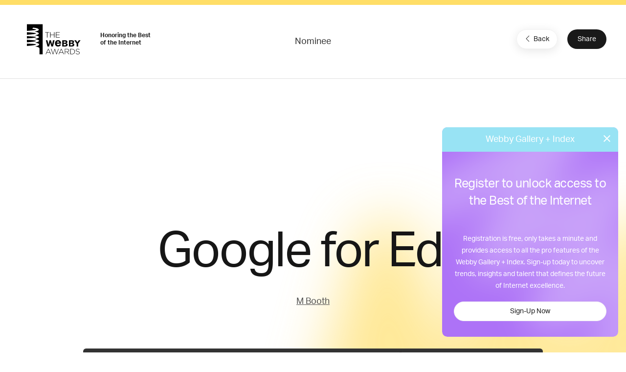

--- FILE ---
content_type: text/html; charset=utf-8
request_url: https://www.google.com/recaptcha/api2/anchor?ar=1&k=6LcC5f8qAAAAAN7E3g2z0N_EoPq3Vri8uXzTmFiO&co=aHR0cHM6Ly93aW5uZXJzLXN0YWdpbmcud2ViYnlhd2FyZHMuY29tOjQ0Mw..&hl=en&v=PoyoqOPhxBO7pBk68S4YbpHZ&size=invisible&anchor-ms=20000&execute-ms=30000&cb=e45xdhkb5uv7
body_size: 48511
content:
<!DOCTYPE HTML><html dir="ltr" lang="en"><head><meta http-equiv="Content-Type" content="text/html; charset=UTF-8">
<meta http-equiv="X-UA-Compatible" content="IE=edge">
<title>reCAPTCHA</title>
<style type="text/css">
/* cyrillic-ext */
@font-face {
  font-family: 'Roboto';
  font-style: normal;
  font-weight: 400;
  font-stretch: 100%;
  src: url(//fonts.gstatic.com/s/roboto/v48/KFO7CnqEu92Fr1ME7kSn66aGLdTylUAMa3GUBHMdazTgWw.woff2) format('woff2');
  unicode-range: U+0460-052F, U+1C80-1C8A, U+20B4, U+2DE0-2DFF, U+A640-A69F, U+FE2E-FE2F;
}
/* cyrillic */
@font-face {
  font-family: 'Roboto';
  font-style: normal;
  font-weight: 400;
  font-stretch: 100%;
  src: url(//fonts.gstatic.com/s/roboto/v48/KFO7CnqEu92Fr1ME7kSn66aGLdTylUAMa3iUBHMdazTgWw.woff2) format('woff2');
  unicode-range: U+0301, U+0400-045F, U+0490-0491, U+04B0-04B1, U+2116;
}
/* greek-ext */
@font-face {
  font-family: 'Roboto';
  font-style: normal;
  font-weight: 400;
  font-stretch: 100%;
  src: url(//fonts.gstatic.com/s/roboto/v48/KFO7CnqEu92Fr1ME7kSn66aGLdTylUAMa3CUBHMdazTgWw.woff2) format('woff2');
  unicode-range: U+1F00-1FFF;
}
/* greek */
@font-face {
  font-family: 'Roboto';
  font-style: normal;
  font-weight: 400;
  font-stretch: 100%;
  src: url(//fonts.gstatic.com/s/roboto/v48/KFO7CnqEu92Fr1ME7kSn66aGLdTylUAMa3-UBHMdazTgWw.woff2) format('woff2');
  unicode-range: U+0370-0377, U+037A-037F, U+0384-038A, U+038C, U+038E-03A1, U+03A3-03FF;
}
/* math */
@font-face {
  font-family: 'Roboto';
  font-style: normal;
  font-weight: 400;
  font-stretch: 100%;
  src: url(//fonts.gstatic.com/s/roboto/v48/KFO7CnqEu92Fr1ME7kSn66aGLdTylUAMawCUBHMdazTgWw.woff2) format('woff2');
  unicode-range: U+0302-0303, U+0305, U+0307-0308, U+0310, U+0312, U+0315, U+031A, U+0326-0327, U+032C, U+032F-0330, U+0332-0333, U+0338, U+033A, U+0346, U+034D, U+0391-03A1, U+03A3-03A9, U+03B1-03C9, U+03D1, U+03D5-03D6, U+03F0-03F1, U+03F4-03F5, U+2016-2017, U+2034-2038, U+203C, U+2040, U+2043, U+2047, U+2050, U+2057, U+205F, U+2070-2071, U+2074-208E, U+2090-209C, U+20D0-20DC, U+20E1, U+20E5-20EF, U+2100-2112, U+2114-2115, U+2117-2121, U+2123-214F, U+2190, U+2192, U+2194-21AE, U+21B0-21E5, U+21F1-21F2, U+21F4-2211, U+2213-2214, U+2216-22FF, U+2308-230B, U+2310, U+2319, U+231C-2321, U+2336-237A, U+237C, U+2395, U+239B-23B7, U+23D0, U+23DC-23E1, U+2474-2475, U+25AF, U+25B3, U+25B7, U+25BD, U+25C1, U+25CA, U+25CC, U+25FB, U+266D-266F, U+27C0-27FF, U+2900-2AFF, U+2B0E-2B11, U+2B30-2B4C, U+2BFE, U+3030, U+FF5B, U+FF5D, U+1D400-1D7FF, U+1EE00-1EEFF;
}
/* symbols */
@font-face {
  font-family: 'Roboto';
  font-style: normal;
  font-weight: 400;
  font-stretch: 100%;
  src: url(//fonts.gstatic.com/s/roboto/v48/KFO7CnqEu92Fr1ME7kSn66aGLdTylUAMaxKUBHMdazTgWw.woff2) format('woff2');
  unicode-range: U+0001-000C, U+000E-001F, U+007F-009F, U+20DD-20E0, U+20E2-20E4, U+2150-218F, U+2190, U+2192, U+2194-2199, U+21AF, U+21E6-21F0, U+21F3, U+2218-2219, U+2299, U+22C4-22C6, U+2300-243F, U+2440-244A, U+2460-24FF, U+25A0-27BF, U+2800-28FF, U+2921-2922, U+2981, U+29BF, U+29EB, U+2B00-2BFF, U+4DC0-4DFF, U+FFF9-FFFB, U+10140-1018E, U+10190-1019C, U+101A0, U+101D0-101FD, U+102E0-102FB, U+10E60-10E7E, U+1D2C0-1D2D3, U+1D2E0-1D37F, U+1F000-1F0FF, U+1F100-1F1AD, U+1F1E6-1F1FF, U+1F30D-1F30F, U+1F315, U+1F31C, U+1F31E, U+1F320-1F32C, U+1F336, U+1F378, U+1F37D, U+1F382, U+1F393-1F39F, U+1F3A7-1F3A8, U+1F3AC-1F3AF, U+1F3C2, U+1F3C4-1F3C6, U+1F3CA-1F3CE, U+1F3D4-1F3E0, U+1F3ED, U+1F3F1-1F3F3, U+1F3F5-1F3F7, U+1F408, U+1F415, U+1F41F, U+1F426, U+1F43F, U+1F441-1F442, U+1F444, U+1F446-1F449, U+1F44C-1F44E, U+1F453, U+1F46A, U+1F47D, U+1F4A3, U+1F4B0, U+1F4B3, U+1F4B9, U+1F4BB, U+1F4BF, U+1F4C8-1F4CB, U+1F4D6, U+1F4DA, U+1F4DF, U+1F4E3-1F4E6, U+1F4EA-1F4ED, U+1F4F7, U+1F4F9-1F4FB, U+1F4FD-1F4FE, U+1F503, U+1F507-1F50B, U+1F50D, U+1F512-1F513, U+1F53E-1F54A, U+1F54F-1F5FA, U+1F610, U+1F650-1F67F, U+1F687, U+1F68D, U+1F691, U+1F694, U+1F698, U+1F6AD, U+1F6B2, U+1F6B9-1F6BA, U+1F6BC, U+1F6C6-1F6CF, U+1F6D3-1F6D7, U+1F6E0-1F6EA, U+1F6F0-1F6F3, U+1F6F7-1F6FC, U+1F700-1F7FF, U+1F800-1F80B, U+1F810-1F847, U+1F850-1F859, U+1F860-1F887, U+1F890-1F8AD, U+1F8B0-1F8BB, U+1F8C0-1F8C1, U+1F900-1F90B, U+1F93B, U+1F946, U+1F984, U+1F996, U+1F9E9, U+1FA00-1FA6F, U+1FA70-1FA7C, U+1FA80-1FA89, U+1FA8F-1FAC6, U+1FACE-1FADC, U+1FADF-1FAE9, U+1FAF0-1FAF8, U+1FB00-1FBFF;
}
/* vietnamese */
@font-face {
  font-family: 'Roboto';
  font-style: normal;
  font-weight: 400;
  font-stretch: 100%;
  src: url(//fonts.gstatic.com/s/roboto/v48/KFO7CnqEu92Fr1ME7kSn66aGLdTylUAMa3OUBHMdazTgWw.woff2) format('woff2');
  unicode-range: U+0102-0103, U+0110-0111, U+0128-0129, U+0168-0169, U+01A0-01A1, U+01AF-01B0, U+0300-0301, U+0303-0304, U+0308-0309, U+0323, U+0329, U+1EA0-1EF9, U+20AB;
}
/* latin-ext */
@font-face {
  font-family: 'Roboto';
  font-style: normal;
  font-weight: 400;
  font-stretch: 100%;
  src: url(//fonts.gstatic.com/s/roboto/v48/KFO7CnqEu92Fr1ME7kSn66aGLdTylUAMa3KUBHMdazTgWw.woff2) format('woff2');
  unicode-range: U+0100-02BA, U+02BD-02C5, U+02C7-02CC, U+02CE-02D7, U+02DD-02FF, U+0304, U+0308, U+0329, U+1D00-1DBF, U+1E00-1E9F, U+1EF2-1EFF, U+2020, U+20A0-20AB, U+20AD-20C0, U+2113, U+2C60-2C7F, U+A720-A7FF;
}
/* latin */
@font-face {
  font-family: 'Roboto';
  font-style: normal;
  font-weight: 400;
  font-stretch: 100%;
  src: url(//fonts.gstatic.com/s/roboto/v48/KFO7CnqEu92Fr1ME7kSn66aGLdTylUAMa3yUBHMdazQ.woff2) format('woff2');
  unicode-range: U+0000-00FF, U+0131, U+0152-0153, U+02BB-02BC, U+02C6, U+02DA, U+02DC, U+0304, U+0308, U+0329, U+2000-206F, U+20AC, U+2122, U+2191, U+2193, U+2212, U+2215, U+FEFF, U+FFFD;
}
/* cyrillic-ext */
@font-face {
  font-family: 'Roboto';
  font-style: normal;
  font-weight: 500;
  font-stretch: 100%;
  src: url(//fonts.gstatic.com/s/roboto/v48/KFO7CnqEu92Fr1ME7kSn66aGLdTylUAMa3GUBHMdazTgWw.woff2) format('woff2');
  unicode-range: U+0460-052F, U+1C80-1C8A, U+20B4, U+2DE0-2DFF, U+A640-A69F, U+FE2E-FE2F;
}
/* cyrillic */
@font-face {
  font-family: 'Roboto';
  font-style: normal;
  font-weight: 500;
  font-stretch: 100%;
  src: url(//fonts.gstatic.com/s/roboto/v48/KFO7CnqEu92Fr1ME7kSn66aGLdTylUAMa3iUBHMdazTgWw.woff2) format('woff2');
  unicode-range: U+0301, U+0400-045F, U+0490-0491, U+04B0-04B1, U+2116;
}
/* greek-ext */
@font-face {
  font-family: 'Roboto';
  font-style: normal;
  font-weight: 500;
  font-stretch: 100%;
  src: url(//fonts.gstatic.com/s/roboto/v48/KFO7CnqEu92Fr1ME7kSn66aGLdTylUAMa3CUBHMdazTgWw.woff2) format('woff2');
  unicode-range: U+1F00-1FFF;
}
/* greek */
@font-face {
  font-family: 'Roboto';
  font-style: normal;
  font-weight: 500;
  font-stretch: 100%;
  src: url(//fonts.gstatic.com/s/roboto/v48/KFO7CnqEu92Fr1ME7kSn66aGLdTylUAMa3-UBHMdazTgWw.woff2) format('woff2');
  unicode-range: U+0370-0377, U+037A-037F, U+0384-038A, U+038C, U+038E-03A1, U+03A3-03FF;
}
/* math */
@font-face {
  font-family: 'Roboto';
  font-style: normal;
  font-weight: 500;
  font-stretch: 100%;
  src: url(//fonts.gstatic.com/s/roboto/v48/KFO7CnqEu92Fr1ME7kSn66aGLdTylUAMawCUBHMdazTgWw.woff2) format('woff2');
  unicode-range: U+0302-0303, U+0305, U+0307-0308, U+0310, U+0312, U+0315, U+031A, U+0326-0327, U+032C, U+032F-0330, U+0332-0333, U+0338, U+033A, U+0346, U+034D, U+0391-03A1, U+03A3-03A9, U+03B1-03C9, U+03D1, U+03D5-03D6, U+03F0-03F1, U+03F4-03F5, U+2016-2017, U+2034-2038, U+203C, U+2040, U+2043, U+2047, U+2050, U+2057, U+205F, U+2070-2071, U+2074-208E, U+2090-209C, U+20D0-20DC, U+20E1, U+20E5-20EF, U+2100-2112, U+2114-2115, U+2117-2121, U+2123-214F, U+2190, U+2192, U+2194-21AE, U+21B0-21E5, U+21F1-21F2, U+21F4-2211, U+2213-2214, U+2216-22FF, U+2308-230B, U+2310, U+2319, U+231C-2321, U+2336-237A, U+237C, U+2395, U+239B-23B7, U+23D0, U+23DC-23E1, U+2474-2475, U+25AF, U+25B3, U+25B7, U+25BD, U+25C1, U+25CA, U+25CC, U+25FB, U+266D-266F, U+27C0-27FF, U+2900-2AFF, U+2B0E-2B11, U+2B30-2B4C, U+2BFE, U+3030, U+FF5B, U+FF5D, U+1D400-1D7FF, U+1EE00-1EEFF;
}
/* symbols */
@font-face {
  font-family: 'Roboto';
  font-style: normal;
  font-weight: 500;
  font-stretch: 100%;
  src: url(//fonts.gstatic.com/s/roboto/v48/KFO7CnqEu92Fr1ME7kSn66aGLdTylUAMaxKUBHMdazTgWw.woff2) format('woff2');
  unicode-range: U+0001-000C, U+000E-001F, U+007F-009F, U+20DD-20E0, U+20E2-20E4, U+2150-218F, U+2190, U+2192, U+2194-2199, U+21AF, U+21E6-21F0, U+21F3, U+2218-2219, U+2299, U+22C4-22C6, U+2300-243F, U+2440-244A, U+2460-24FF, U+25A0-27BF, U+2800-28FF, U+2921-2922, U+2981, U+29BF, U+29EB, U+2B00-2BFF, U+4DC0-4DFF, U+FFF9-FFFB, U+10140-1018E, U+10190-1019C, U+101A0, U+101D0-101FD, U+102E0-102FB, U+10E60-10E7E, U+1D2C0-1D2D3, U+1D2E0-1D37F, U+1F000-1F0FF, U+1F100-1F1AD, U+1F1E6-1F1FF, U+1F30D-1F30F, U+1F315, U+1F31C, U+1F31E, U+1F320-1F32C, U+1F336, U+1F378, U+1F37D, U+1F382, U+1F393-1F39F, U+1F3A7-1F3A8, U+1F3AC-1F3AF, U+1F3C2, U+1F3C4-1F3C6, U+1F3CA-1F3CE, U+1F3D4-1F3E0, U+1F3ED, U+1F3F1-1F3F3, U+1F3F5-1F3F7, U+1F408, U+1F415, U+1F41F, U+1F426, U+1F43F, U+1F441-1F442, U+1F444, U+1F446-1F449, U+1F44C-1F44E, U+1F453, U+1F46A, U+1F47D, U+1F4A3, U+1F4B0, U+1F4B3, U+1F4B9, U+1F4BB, U+1F4BF, U+1F4C8-1F4CB, U+1F4D6, U+1F4DA, U+1F4DF, U+1F4E3-1F4E6, U+1F4EA-1F4ED, U+1F4F7, U+1F4F9-1F4FB, U+1F4FD-1F4FE, U+1F503, U+1F507-1F50B, U+1F50D, U+1F512-1F513, U+1F53E-1F54A, U+1F54F-1F5FA, U+1F610, U+1F650-1F67F, U+1F687, U+1F68D, U+1F691, U+1F694, U+1F698, U+1F6AD, U+1F6B2, U+1F6B9-1F6BA, U+1F6BC, U+1F6C6-1F6CF, U+1F6D3-1F6D7, U+1F6E0-1F6EA, U+1F6F0-1F6F3, U+1F6F7-1F6FC, U+1F700-1F7FF, U+1F800-1F80B, U+1F810-1F847, U+1F850-1F859, U+1F860-1F887, U+1F890-1F8AD, U+1F8B0-1F8BB, U+1F8C0-1F8C1, U+1F900-1F90B, U+1F93B, U+1F946, U+1F984, U+1F996, U+1F9E9, U+1FA00-1FA6F, U+1FA70-1FA7C, U+1FA80-1FA89, U+1FA8F-1FAC6, U+1FACE-1FADC, U+1FADF-1FAE9, U+1FAF0-1FAF8, U+1FB00-1FBFF;
}
/* vietnamese */
@font-face {
  font-family: 'Roboto';
  font-style: normal;
  font-weight: 500;
  font-stretch: 100%;
  src: url(//fonts.gstatic.com/s/roboto/v48/KFO7CnqEu92Fr1ME7kSn66aGLdTylUAMa3OUBHMdazTgWw.woff2) format('woff2');
  unicode-range: U+0102-0103, U+0110-0111, U+0128-0129, U+0168-0169, U+01A0-01A1, U+01AF-01B0, U+0300-0301, U+0303-0304, U+0308-0309, U+0323, U+0329, U+1EA0-1EF9, U+20AB;
}
/* latin-ext */
@font-face {
  font-family: 'Roboto';
  font-style: normal;
  font-weight: 500;
  font-stretch: 100%;
  src: url(//fonts.gstatic.com/s/roboto/v48/KFO7CnqEu92Fr1ME7kSn66aGLdTylUAMa3KUBHMdazTgWw.woff2) format('woff2');
  unicode-range: U+0100-02BA, U+02BD-02C5, U+02C7-02CC, U+02CE-02D7, U+02DD-02FF, U+0304, U+0308, U+0329, U+1D00-1DBF, U+1E00-1E9F, U+1EF2-1EFF, U+2020, U+20A0-20AB, U+20AD-20C0, U+2113, U+2C60-2C7F, U+A720-A7FF;
}
/* latin */
@font-face {
  font-family: 'Roboto';
  font-style: normal;
  font-weight: 500;
  font-stretch: 100%;
  src: url(//fonts.gstatic.com/s/roboto/v48/KFO7CnqEu92Fr1ME7kSn66aGLdTylUAMa3yUBHMdazQ.woff2) format('woff2');
  unicode-range: U+0000-00FF, U+0131, U+0152-0153, U+02BB-02BC, U+02C6, U+02DA, U+02DC, U+0304, U+0308, U+0329, U+2000-206F, U+20AC, U+2122, U+2191, U+2193, U+2212, U+2215, U+FEFF, U+FFFD;
}
/* cyrillic-ext */
@font-face {
  font-family: 'Roboto';
  font-style: normal;
  font-weight: 900;
  font-stretch: 100%;
  src: url(//fonts.gstatic.com/s/roboto/v48/KFO7CnqEu92Fr1ME7kSn66aGLdTylUAMa3GUBHMdazTgWw.woff2) format('woff2');
  unicode-range: U+0460-052F, U+1C80-1C8A, U+20B4, U+2DE0-2DFF, U+A640-A69F, U+FE2E-FE2F;
}
/* cyrillic */
@font-face {
  font-family: 'Roboto';
  font-style: normal;
  font-weight: 900;
  font-stretch: 100%;
  src: url(//fonts.gstatic.com/s/roboto/v48/KFO7CnqEu92Fr1ME7kSn66aGLdTylUAMa3iUBHMdazTgWw.woff2) format('woff2');
  unicode-range: U+0301, U+0400-045F, U+0490-0491, U+04B0-04B1, U+2116;
}
/* greek-ext */
@font-face {
  font-family: 'Roboto';
  font-style: normal;
  font-weight: 900;
  font-stretch: 100%;
  src: url(//fonts.gstatic.com/s/roboto/v48/KFO7CnqEu92Fr1ME7kSn66aGLdTylUAMa3CUBHMdazTgWw.woff2) format('woff2');
  unicode-range: U+1F00-1FFF;
}
/* greek */
@font-face {
  font-family: 'Roboto';
  font-style: normal;
  font-weight: 900;
  font-stretch: 100%;
  src: url(//fonts.gstatic.com/s/roboto/v48/KFO7CnqEu92Fr1ME7kSn66aGLdTylUAMa3-UBHMdazTgWw.woff2) format('woff2');
  unicode-range: U+0370-0377, U+037A-037F, U+0384-038A, U+038C, U+038E-03A1, U+03A3-03FF;
}
/* math */
@font-face {
  font-family: 'Roboto';
  font-style: normal;
  font-weight: 900;
  font-stretch: 100%;
  src: url(//fonts.gstatic.com/s/roboto/v48/KFO7CnqEu92Fr1ME7kSn66aGLdTylUAMawCUBHMdazTgWw.woff2) format('woff2');
  unicode-range: U+0302-0303, U+0305, U+0307-0308, U+0310, U+0312, U+0315, U+031A, U+0326-0327, U+032C, U+032F-0330, U+0332-0333, U+0338, U+033A, U+0346, U+034D, U+0391-03A1, U+03A3-03A9, U+03B1-03C9, U+03D1, U+03D5-03D6, U+03F0-03F1, U+03F4-03F5, U+2016-2017, U+2034-2038, U+203C, U+2040, U+2043, U+2047, U+2050, U+2057, U+205F, U+2070-2071, U+2074-208E, U+2090-209C, U+20D0-20DC, U+20E1, U+20E5-20EF, U+2100-2112, U+2114-2115, U+2117-2121, U+2123-214F, U+2190, U+2192, U+2194-21AE, U+21B0-21E5, U+21F1-21F2, U+21F4-2211, U+2213-2214, U+2216-22FF, U+2308-230B, U+2310, U+2319, U+231C-2321, U+2336-237A, U+237C, U+2395, U+239B-23B7, U+23D0, U+23DC-23E1, U+2474-2475, U+25AF, U+25B3, U+25B7, U+25BD, U+25C1, U+25CA, U+25CC, U+25FB, U+266D-266F, U+27C0-27FF, U+2900-2AFF, U+2B0E-2B11, U+2B30-2B4C, U+2BFE, U+3030, U+FF5B, U+FF5D, U+1D400-1D7FF, U+1EE00-1EEFF;
}
/* symbols */
@font-face {
  font-family: 'Roboto';
  font-style: normal;
  font-weight: 900;
  font-stretch: 100%;
  src: url(//fonts.gstatic.com/s/roboto/v48/KFO7CnqEu92Fr1ME7kSn66aGLdTylUAMaxKUBHMdazTgWw.woff2) format('woff2');
  unicode-range: U+0001-000C, U+000E-001F, U+007F-009F, U+20DD-20E0, U+20E2-20E4, U+2150-218F, U+2190, U+2192, U+2194-2199, U+21AF, U+21E6-21F0, U+21F3, U+2218-2219, U+2299, U+22C4-22C6, U+2300-243F, U+2440-244A, U+2460-24FF, U+25A0-27BF, U+2800-28FF, U+2921-2922, U+2981, U+29BF, U+29EB, U+2B00-2BFF, U+4DC0-4DFF, U+FFF9-FFFB, U+10140-1018E, U+10190-1019C, U+101A0, U+101D0-101FD, U+102E0-102FB, U+10E60-10E7E, U+1D2C0-1D2D3, U+1D2E0-1D37F, U+1F000-1F0FF, U+1F100-1F1AD, U+1F1E6-1F1FF, U+1F30D-1F30F, U+1F315, U+1F31C, U+1F31E, U+1F320-1F32C, U+1F336, U+1F378, U+1F37D, U+1F382, U+1F393-1F39F, U+1F3A7-1F3A8, U+1F3AC-1F3AF, U+1F3C2, U+1F3C4-1F3C6, U+1F3CA-1F3CE, U+1F3D4-1F3E0, U+1F3ED, U+1F3F1-1F3F3, U+1F3F5-1F3F7, U+1F408, U+1F415, U+1F41F, U+1F426, U+1F43F, U+1F441-1F442, U+1F444, U+1F446-1F449, U+1F44C-1F44E, U+1F453, U+1F46A, U+1F47D, U+1F4A3, U+1F4B0, U+1F4B3, U+1F4B9, U+1F4BB, U+1F4BF, U+1F4C8-1F4CB, U+1F4D6, U+1F4DA, U+1F4DF, U+1F4E3-1F4E6, U+1F4EA-1F4ED, U+1F4F7, U+1F4F9-1F4FB, U+1F4FD-1F4FE, U+1F503, U+1F507-1F50B, U+1F50D, U+1F512-1F513, U+1F53E-1F54A, U+1F54F-1F5FA, U+1F610, U+1F650-1F67F, U+1F687, U+1F68D, U+1F691, U+1F694, U+1F698, U+1F6AD, U+1F6B2, U+1F6B9-1F6BA, U+1F6BC, U+1F6C6-1F6CF, U+1F6D3-1F6D7, U+1F6E0-1F6EA, U+1F6F0-1F6F3, U+1F6F7-1F6FC, U+1F700-1F7FF, U+1F800-1F80B, U+1F810-1F847, U+1F850-1F859, U+1F860-1F887, U+1F890-1F8AD, U+1F8B0-1F8BB, U+1F8C0-1F8C1, U+1F900-1F90B, U+1F93B, U+1F946, U+1F984, U+1F996, U+1F9E9, U+1FA00-1FA6F, U+1FA70-1FA7C, U+1FA80-1FA89, U+1FA8F-1FAC6, U+1FACE-1FADC, U+1FADF-1FAE9, U+1FAF0-1FAF8, U+1FB00-1FBFF;
}
/* vietnamese */
@font-face {
  font-family: 'Roboto';
  font-style: normal;
  font-weight: 900;
  font-stretch: 100%;
  src: url(//fonts.gstatic.com/s/roboto/v48/KFO7CnqEu92Fr1ME7kSn66aGLdTylUAMa3OUBHMdazTgWw.woff2) format('woff2');
  unicode-range: U+0102-0103, U+0110-0111, U+0128-0129, U+0168-0169, U+01A0-01A1, U+01AF-01B0, U+0300-0301, U+0303-0304, U+0308-0309, U+0323, U+0329, U+1EA0-1EF9, U+20AB;
}
/* latin-ext */
@font-face {
  font-family: 'Roboto';
  font-style: normal;
  font-weight: 900;
  font-stretch: 100%;
  src: url(//fonts.gstatic.com/s/roboto/v48/KFO7CnqEu92Fr1ME7kSn66aGLdTylUAMa3KUBHMdazTgWw.woff2) format('woff2');
  unicode-range: U+0100-02BA, U+02BD-02C5, U+02C7-02CC, U+02CE-02D7, U+02DD-02FF, U+0304, U+0308, U+0329, U+1D00-1DBF, U+1E00-1E9F, U+1EF2-1EFF, U+2020, U+20A0-20AB, U+20AD-20C0, U+2113, U+2C60-2C7F, U+A720-A7FF;
}
/* latin */
@font-face {
  font-family: 'Roboto';
  font-style: normal;
  font-weight: 900;
  font-stretch: 100%;
  src: url(//fonts.gstatic.com/s/roboto/v48/KFO7CnqEu92Fr1ME7kSn66aGLdTylUAMa3yUBHMdazQ.woff2) format('woff2');
  unicode-range: U+0000-00FF, U+0131, U+0152-0153, U+02BB-02BC, U+02C6, U+02DA, U+02DC, U+0304, U+0308, U+0329, U+2000-206F, U+20AC, U+2122, U+2191, U+2193, U+2212, U+2215, U+FEFF, U+FFFD;
}

</style>
<link rel="stylesheet" type="text/css" href="https://www.gstatic.com/recaptcha/releases/PoyoqOPhxBO7pBk68S4YbpHZ/styles__ltr.css">
<script nonce="6AWzZMx4p1pNHdBVn_HG8A" type="text/javascript">window['__recaptcha_api'] = 'https://www.google.com/recaptcha/api2/';</script>
<script type="text/javascript" src="https://www.gstatic.com/recaptcha/releases/PoyoqOPhxBO7pBk68S4YbpHZ/recaptcha__en.js" nonce="6AWzZMx4p1pNHdBVn_HG8A">
      
    </script></head>
<body><div id="rc-anchor-alert" class="rc-anchor-alert"></div>
<input type="hidden" id="recaptcha-token" value="[base64]">
<script type="text/javascript" nonce="6AWzZMx4p1pNHdBVn_HG8A">
      recaptcha.anchor.Main.init("[\x22ainput\x22,[\x22bgdata\x22,\x22\x22,\[base64]/[base64]/[base64]/[base64]/[base64]/[base64]/[base64]/[base64]/[base64]/[base64]\\u003d\x22,\[base64]\\u003d\x22,\x22HC53wpo9TsKFbMKhHwDDj3PDvMKULsO/asOvWsK5XGFCw6A4wpsvw61xYsOBw5PCjV3DlsOww43Cj8Kyw4zClcKcw6XClcOuw6/[base64]/JUHCmsOIPVTDgsO+w7HDmcORHTIXwrnDlQDDl8Kiw65pw6okFsKfNcKQcMK6GjnDgk3Ch8OeJE5Qw5NpwqtHwovDulsyWlc/IsOPw7FNWQXCncKQacKSB8Kfw6pRw7PDvBbClFnChRTDtMKVLcK4F2prFSJadcKXFsOgEcO1OXQRw6rCuG/DqcOxXMKVwpnCh8OHwqpsQcKiwp3Csy3CusKRwq3ClSFrwpt5w6bCvsKxw7vCvn3DmxAcwqvCrcKjw6YcwpXDigkOwrDCrWJZNsOQGMO3w4dlw412w57CucOUAAlWw5hPw73CkErDgFvDoXXDg2wQw61iYsK/dX/DjCs2ZXIAR8KUwpLCkgB1w4/DmMOPw4zDhFBZJVUIw4jDskjDonE/CiRrXsKXwqAwasOkw6jDihsGDcOewqvCo8KEbcOPCcO2wrxaZ8OOKQg6csOGw6XCicKywq97w5Uca27CtQPDm8KQw6bDp8OVMxFFRXoPGWHDnUfCqhvDjARkworClmnCmwLCgMKWw6cmwoYOAHFdMMOuw4nDlxs/[base64]/CnFURXsKYfzMmw6XCixxGRMOCwqbChVzDozwcwo9Owr0zMU/CtkDDgE/DvgfDqUzDkTHCicOwwpIdw5NOw4bCgkZEwr1XwobCpGHCq8Kuw4DDhsOhWcOywr1tNiVuwrrCoMOYw4E5w7LCosKPEQ7DoBDDo0TChsOlZ8OOw7J1w7hkwpRtw40Nw78Lw7bDmsKsbcO0wqvDvcOjYsKccsKIDsKwCsO/w6TCp19Jw4sYwqYKw5rDpGvDp27CtS/[base64]/CvsORw6BRwrjCnsKyw78Bw5zDon/[base64]/[base64]/Dt8KPw7rCs8Kcw4rDr8KoCxXCqi3DgsOaw4vDjMORb8KswoPDhlg/fy0YdcK1LXdkDcKrHsO3DWBMwpzCq8OcNsKOXkIxwpLDh31QwoIDH8K1wr7CvVUJw5wqSsKNw7XCosOqw77Cp8K9KsKueTZEKynDkMOIw4g/wrlWZFwFw7XDrFPDvMK+w73Cv8OCwp7Cq8OwwpE2YcKJcBHCl2HDvsOhwqpLN8KDD27ChCfDoMORw67DqcKvdhHCssKiOQnCi3YkesOAwoHDssKnw6wiAVBtUkXCgMKSw4YTeMOFNXjDhMKDXm7CgcO5w5tmYMK6McKHVcK7CMKIwoRPwqrCuig4wolqw53DpDtmwo/CoWIwwoTDolVRIMOpwppCw7/[base64]/[base64]/Cp1jCmiF5WMOoAm9PI8KKwr/Djykjw77CpRTDm8KsK8K+cEDDqMKtw67Cl37DjRQGw6jCjg4LRRR+wotbT8ORFMKGwrXCuU7DnkLCjcK/bsK7GwpYdQwrw47CvsKdw7DCiB5IHjnCjwB8DcOGVxx1cUbDsEHDiDk9wqgjwroOZ8K1wqBdw4UZw686dsOcWGQzABfCpFzCqi5tWiUJZB3DusKyw6E1w5TDksKQw5RqwqHCicKzNB1awo/CpwbCjUhzfcO1JcKHw57CqsKrwqnCvMObaEvDosObfSrDvWRwTVBCwpFywpQCw6HCvMKkwovDrsOSwrsrSG/DtRgBwrLCisK9ZmRzw4dKwqB4w6TCmMOVw4/Du8OGPi8SwpBswrxaaVHCl8Olw5s6woNHwrFmcAfDoMKoDjoMFTzCmMKpT8Otwr7DrsKGQMKgwpd6MMKowr5Pwp/DtMKlC2Uewqtww4RSw6RJw6PDksK7ecKAwqJEfQDCgmUkw6Q1e0BZwq8DwqbDosONwr/CksODw65Nw4V4CVHDv8KKwoLDt2DCqsOAb8KIwrvCpsKoTsKcOcOrVyzDpcKaY0/Ds8KtOcOwbmvCicO7N8ODw5F3YsKDw7rDtExuw6ofbDtBwrvDslnCjsOcwr/DuMOSCQlQwqfDpcOVw4bDv33CpgQHwpBvccK7dcOuwqLCucK/[base64]/VcO4w6ZYwrfDlcKaw6fCpWwaHMKpwpJHwrvDiXIqw5nDjmLCt8KFwpkDwp/DgQLDsjtmw5BnT8KuwqzCiEzDkMO4w6rDucOBw6wMCMOBwqweP8KmXMKPQsKSw6fDnzN7w4l0eV43J2w/CxnDnMKjIyTDlMOoeMOHw4fCgDrDvsK2aA0FJ8OjZT8oEMOOaWXDvDkrC8Kgw6vCjcK9H2zDikDCo8ORw5/Dm8O0ZMKgw4LDvDHChcKrw7htwp0BOzXDqiA2wpZ9wrJgLl96wrzCt8KNNcOKWHbDnU0hwqvDocOGw4LDjmhqw4TDs8KLf8KqUhcAcjPDhiQuWcKzw77DtEIaa19QC17CpkbDvEM8wqZFbEDClmDCvXVcO8Ogw4/Com/DgsOLTnRbw65sfGJMw57DvsOIw5sLw4cpw7xfwqDDnQ8pLA3CimEEMsKVEcKjw6LDqz3ClmnCrWB9DcKgwrtXVR/CssOCw4HCpTTCjcKNw7rCkxxbOArDoAHDgsKRwrVbw5/Cj04ywrrDmnt6w5/DmUhtbsKSVsO4BcKcwo4Iw7HCusKPbyTDs0nCjgPCu0/[base64]/CmcOLfTfCksOSY8OpTcKPWMOcd8KRNsO5wpPCtxd7wo1hZcOUM8K+w4d1w4hPOMOTeMKlYcK1JMOdw6o/PDbCrXnCtcK+wqzDlMOtPsK8w5XCtMOQw7hpeMOmCcODw4gzwqIgw6dwwpNVwq/DgsO2w6fDk2lgbcKqIsOlw61zwpXCusKUw5YGRgFaw77DqmhfGEDCqD0GHsKqw44TwrXDnjBbwq/DuCvDvcOewrrCscORw5/CmMKSwopsaMK7Jy/ChMOnN8KbJsKKwpAtw67DuC07wrDDuShDwp7Cji5ZZgbDhlLCiMKMwqHDjsONw7BoKQJ2w4TCicKmZ8K9w6JhwrfCmMOhw5fDtcKqKsOWw67ClEsBw7wAUi8Uw78gdcKJWWltw4Zow77CqDhiw4nCl8KkRHIsVl3DniTCl8OQw4/[base64]/YcOxw4TDrgjCkUjCpi3CnUXDpGrDqMOqw7Vow5Fdw6JtPXrCkMO5w4DDoMKGwrnDo2TDm8K5w6hGCikywrggw4UfbDLCj8OawqkLw6llbifDgcKjJcKfYkc7woQMM1HCsMKJwoXDhsOvaW/CgyXCmcOqdsKpIMKsw5DCosOOHF5iwq7CusORLMKGHRHDrSbDosOKw7IDeGvDrhTDscOCw6DDkBAEWMOOw4Qnw6gqwp0GSRtJAQsZw4bDrS8LCMK4wrFDwodEwpPCiMKDw7DCgFNsw44LwolgMhdTwo9kwrYgwp7DgxEJw5vCqsOnw4dlMcOlX8O3w5wcwpTDkS/Ct8KLwqHDvMKjwqdWecO4wrleQMKBwqrCg8K6wqBaMcK1woNaw77ChQvCocOCwrV1F8O7fWhew4TCm8KgIsOkU0lQVMOWw759J8KwdMKDw4MaCR9Le8OrTMOKw4xHGsKqUcOpwqp+w6PDsizCrsObw5zCh1HDtsOPMx7CkMKeS8O3KsOTw4/DkiRLK8Kow4XDhMKBFcOOwr4Lw4XDiiAjw5pFdcKXwqLCqcOZSsOzW0jCtEEOKhd2SSzChAXCksK0Ylc/wqrDrn1XwpbCv8KXw6/CssO1X33DohHCsAXDtVEXPMOZAU0RwqzCv8KbC8OXBz4IRcKawqQfwp/[base64]/[base64]/DmMOTwrLDgcOmZhjDqMKMLsOCDsKAJkDDnWfDlMOcw5PCrsOLw6c/[base64]/Dj8KRNcOLwpk0RynCiB/DqlvCvhnDgXkrwrJHwopFw57Cgg7DpzjCu8OYOXrCtFnDnMKaB8K6HCtVE2DDq1AewrHDo8Omw4rDiMK9wpjDqxnDn1/[base64]/CmxPCgMKdw5l+woFWHBnCqMOmMjpXdx1YNDbDoUBKw7fCksOffcKECsKhGgpywpgtwrbCusOUwplnTcOEwoxEJsOww7sXwpQsLCJkwozCisOpw67Co8K4VMKsw7IDwqrCucOrw6hxw58DwpLDtA0xQ0TCk8KCQ8KuwphmF8O2CcK9Xj7DrMOSH3d/wpvCnMKlSsKjMEHCnCHCqcOZFsOkNsOABcOkwowEwq7DiUtKw5YBesOCw5bDrsO0eyg9w5HChMOiasKLfVwbwqRsdsOzwqFxAMKlF8OGwrwhw6fCqXs9ecK1PcKvO0XDjsO3asOYw7jCiSI6GEpvWWgrBg0Uw4LDvydjT8KNw4PDhsKXw4LDosOPR8K8wo/[base64]/[base64]/Z8KZFUoTNgDCv8Kxwr/Cr0lgw409DRwiASFMw5tWKB84w7YJw5sVfxpSwrbDnsKBw4nChcKaw5ZWFcOtwpXDhMKZMEPDlVfCgMOSEMOAfcOVw4TDoMKKeC12Ql/[base64]/[base64]/DtcOrwrRtwoEGR0NZw6LDoMOVw4nDu8OfwqTDusK6w4QAwp8VH8KJScOLw6rCkMKPw7vDkcKBwrgMw77CnxhQYjIOVMOrw6UVw7LCq3jDgiPCuMOawpjDt0nCgcOPwqMPw7TDlW7DrmI4w75JQcKTf8KCXELDpMK/wr8NJcKSSkkxccKAw45iw4zCpGzDrcO6w5EFK0kBw5gyTkpuw4dUYMOWMm/DjcKHc3HCksKyO8KzGDnCgATDr8OVw6HCkMKwHXwow5d1wog2O3laZsKdKsKhw7bCgsObMnLDocKTwrMYwqM4w4tawpvCgcKBZcO0w5fDgWvDoXrClsKqPsKWDTYfw6bDs8OiwoPCix45w4XCtsKNwrcsGcOoRsOFIsOyeTdaccOBw73Co10JcMOheig/eHTDl2DDs8KCPk5Hw6vDiUF8wrpGOCbDszg1wrLDggLDoQkGP1h1w7zCollxeMOwwqAgwpHDoy8rw5PCgyhSaMOWTcKeF8OtKMOWakHCsBZAw4/DhTXDjTJ3Z8K3w5EHwr7DiMO9esOULlLDv8KzbsOUAcK4w5XCtcKnND4ga8O7wpXDoE7CiSAkwqQdcsK4wp3ChsOmMyYgScKGw7/[base64]/ccKqw6/DhsOuJMOfGy3CuGXCl8Ovw7EqwqtYw4tfw5/CsXjDk2bChwHChBvDrsOxW8OwwonCt8OiwonDusOCw4jDuRE8dMOlJGrCryBqw6vDtjgKwqdqLQvCii/ClinClMOTW8KfE8OcXMKncB54XWopwrYgIMK/[base64]/AMKdwpkybTgOKSkpdGJlecO8NHXCgEHCsjsxw6JEwpTCu8OyExIew5tYOMKqwqXCjcKAw67CjcOYw7/DnMO0HMO1wqwbwp3CtGDDmsKDZ8OeVcK4SFvDgxYTw6NDKcOEwqfDuBZtw74wH8K1EzTCpMOYwp9nw7LChDVcw7fCiWB1w5nCqxZQwoUZwrxce3XCpsOFfcOKw6ATw7DChsKIw7fDm2PDocKRMcKjw4/DisKbXsOdwqnCrG/CmMOGDHrDoX8EcsOAwpjCu8KRNhN1w6JbwqkvAWEvW8OJwpDDo8KbwrrCg1vClcO+w5JtZT7CnMOvOcKbwoDCjnsiwqjClsKqwpwaBMOrw5hIc8KPCyzCpMOjEz3DgkzCtzfDkyPClsOkw4UAwrXDplJxCzNfw6/Dok/CjxRZBk0BCsOTU8KmaW/[base64]/DscKEwqTDtH8+w63DrMOhIifDhyVIHcOTbUXDhhUeHWQEM8OLBhgJakjClFDDlUrCosKLw6HDnMOQXsOsD2/DocKRbGR8PMK/wotSEB3DqSVnD8K7w5zDksOifMOQwo/CrWfDosOSw406wrLDjXLDpcOMw4xlwpUBwp7DhsKwLcKNw4tnworDr1HDtxR9w7DDgTvClgLDjMO6BMOTQsOyOmBIw6Vuwp80wojDkCJDZhAdwqdLC8K0I1Ahwq/CpngjHznDrcK3RsOdwq5rwqvCrMOQc8OYw67Ds8KtYxDDgcKPYMO3w5rDu1FJwp8Ww57DrcK/[base64]/DvMKDDHdbw4bCsSzCrsKVwr87DsOtwpfDq2MsasKBBFfCrMKAbsOpw6Ecw5Vcw61Ww6snEcOeSyE4wqVIw7nCscKHYGYwwofCkG8WDsKdwoTClcO6w6gsEmvDm8KZDMKkM2XDoiTDuWzCm8K4Nx/DrgHCiE3DlsKMwqDCjV8zJikwVQJdYsKfSMKfw5jCikfDghYAw5bCt0l+EmDDjzzDvsOXwoXCmkg6IcO4wqwNwphmwqbDk8Obw6wXfcK2ASMAwrNYw6vCtMK0ZwIkHA4+w6sEwoYjwqTDmGDCk8KPw5IKfcK7w5TCgxDCmkjCqcOVHkvDhUR9WCrDkMKRHnUfUV/Dj8OCVgpVaMO9w6UVE8OEw7XCvS/DlUgiwqF9Pl5/[base64]/DrwXDoMKBw5N8wrZuMl5DwqTDocK1w7PCtSxZw5bDucK2wrZFWRtKwrDDoADCkyJpw67CjSnDpw9yw4LDqzjCi0ctw4vCsjHDmcOCKcOzQMKLwpTDrATCmsOsJsOXTXZkwpzDikPCjsKFwo/DnsKYQ8ONwojDoGEbOsKew4LDssKkU8ORwqTCiMOLBcKXwrh7w6VhMjYeVsOeGMKzwrtMwoE7w4B7RGppDGHDhFrDlcKDwpYXw4MQwoXDulFlPXnCrXstIcOkPHVNB8KDFcKKw77Cm8OJwr/[base64]/DhlFafSsawobDphFzwphdwoUOPsOWfwTCl8K9ccOdw7F+acO/w4HCrsKIWiPCusKjwpldw5LChsOkQiQbCMKywqHDpMKiwqgSLlBBOi1swo/CkMKQwqjCuMKzS8OgJ8OmwqXDgcK/[base64]/Crz9Iw7rDlyM6HMOTw5bCsX7DnT8cwp0gw4zDqcK1w5hEIGdZCcKML8O2BcOpwrt9w4PCnsK2w7MAACM7FcKUHwgNZ0YZwrbDrhvDpBRwdDAYw47CvDZGw7XCvHdAwrvDrynDrcKGIsKwGXMOwq/[base64]/ChcORHMKFwqAwdzTDiMOEwrlbCEjDhcKgw4PCgwHDhsOiwoLDmcOreXxsSMK/ITXCmsOyw5ckKcKdw7BIw60cw77Cr8O1EHXChcKmTCggYMONw7V8QVJoTWvCiFHDm0kLwogpwo51Jw1BCsO4woBdFC/[base64]/bhzDrU5UwpnDrl5eWsOswpTCisOwUTofwrUgw5/[base64]/DtsO0NMOnwopHD8K2w4LCgBIxw7cZw5pqc8KoEx3CgMOKNcKIwpPDk8OQwowURjzCnnLDlBcaw4U+w7/Ci8KmY0DDvMOuOUTDn8OFYcKfWDzCtVlkw4h4w6rCoiFxLsOVMTwPwpoFWsKMwrjDpHjCunvDmiHCgsOywrfDjMKiWMOYVFoDw4QRWU9mbMOEX0jChsKnGMKyw5IxOj3DjxEPQVDDs8Knw4QDQMK1ZTd7w4IKwoBRwoM1wqHCnXjDpsOyGT5jNcOkeMKrYMKGZ1tywp/DkV0Xw5IwXlTCnsOnwrpnQG5uw78AwqzCiMKkD8OQACMaYmDCu8K5EsOmSsOhYGgZNW7DpcO/acOSw4PDnAXChHwbX0zDtCA9UHAsw6nDtCXDrTHDjFnCjsK5wqnCi8K3HMOifsOZw4x5GnlxfcKWw5rCmMK1U8OkKlJ8DcOew7Vdw5fDv2NZwqPDjMOuwqclw6tww4bCgHLDglvDm3TCjcK/R8KiUAlCwq3DhH3DlDkAVFnCrCLCqMOEwobDnsObZ0Y/wozDi8KVNUrCssOfw79NwpVuZsK6IsOSesO1wpJ+TsKnw6t6w5rCn2BLVm9ZC8OOwphfLMO0GAgiCgQWCMKubMO2woIcw6A/[base64]/[base64]/[base64]/[base64]/DvMO+E8K1w6zDjDvComzCgVhrw4rCrMKEWnfCnD8YPhXCncOfDMKwPnbDuh/DnsKtdcKVMsOCw7rDsV0Sw6zDqcKaKSwew5LDuVHDoXNVw7RBworDgDJpMSjDuy7Dh1kcElDDrRTDpFPCvgnDiisJRFpVBR/CiA4JCHgWw7JRTcOlUU4hZ3vDt19Jw6JRQcOQbcOgQ1h8bMOMwrDCtnxIXMKRSMOfZ8OGw48Bw49tw6zCqn4MwrVPwq3DmnzCksOmEyPCsFgcwofCh8Kbw5oYw7Jrw5M9M8O1wr5tw5PDo3HDvVM/Rz95wqfCjcKkVsO/bMOMaMO3w7vCrFHCjXPChMO3el4mZX/[base64]/Ct8OzYWRxw5XCoX7DhRPDoHNpw57Dl8Oew7HDkTxjw60yTcOXL8Ouw5/Cm8OgfMKmUsO6wqzDpMKlMsOrL8OQDsOvwoXCg8Kew7IMwo3DigQ8w79Cwo8+w6EpwrLDpQ/DqDnDhsOLw7DCuE0JwobDisOVF0tjwqHDl2XCrSnDsWnDnDZWwqsqw5Aew78JPDlOOW96KsOKI8KAwoEqw43ChWpBECcZw6nCvMOSHsO5fhIfw7nDmcOAwoHDpsOew5gxw5zDiMK3eMKxw6XCqsO4MSQMw7/CoDzCsDzCpVXCmxPCr0rChm4nA2NKwqxNw4HDtxdfwoTDo8OYwovDq8OkwqIcwq8/I8Onwpl/Ol4tw51nOsOjwod9w5UeWl8Iw48iTQrCosOHDydQwqXDiC3DvsOCwrPCjcKZwovDqMKINMKGXcKqwpckCRlLcz3Cn8KNV8O0QcKpDcKPwrHDgSrCnybDjQ99VUlsMsKddg/CjSbDqFzDn8ObAcO7CMODwrcedwDDv8OdwoLDjcKoPcKZwoBKw5bDrU7CngJ8NC91wrLDhsKGw4PCiMK/w7E+w4VFSsK0A1jCusKEw5U1wq3CiDbChkJhw6zDk2VfYMKuwq/CimsUw4QiOsKCwoxMHAYoJCdtTsKCT0chbsOHwpYrZFVrwpx2wqzDr8O5TsOWw5TCtAHDiMOLT8Klwo0dM8Kvw6J5w4oHP8KbO8OfCz/DvGPDpVrCkcOJP8O5wo5jV8Kbw4QfS8OcCcOSYirDiMOnID3CgiTDrMKQTSTCuh92wrcmwoHCmcKWFSfDuMK6w6lVw5TCu0/DkBbCgsKEJSkbccK7ccK8wo/DhsKLQMOISDEtLA0Qw6jCjVDChMKhwp3CtMOjW8KHDQ7CiTt+wqHCt8OjwpDDnMOqOR/[base64]/w4ZFPcK6MMK5wqZqw58/LMOmwrB2w4MqFRPCiRQfw71XcjvCnk1UOwHCiCDCn00qwpwFw5LDhnFDQ8OvZ8K+AUXCs8Opwq7ChUt8wo3DpsOxAsOrM8KLeUcnwpLDt8K5RcKqw6gjwr86wr/DsA7Cn0E+amkzV8OIw7YTLsOYw4vCisKKw4kgYAFywpDDnC3CicK+SHtlBEPComrDrAEkaUl2w7PCpUpeeMK/ScKxIgDCtMOTw7rCvibDt8OBFH7DhMK/wqtYw5s4WhZ2fijDqcO4PcOmUm97HMOfw5lTwozDmmjDgX8fwpLCo8KVKsKWDnTDqApzw5d+w6/DncKDcGfCoT9bN8ORw6rDmsOhXsK0w4fCmVnDsTwXVcKWTxJ3GcK2VcK4wpwrwooww5nCtsO5w6TCllgDw4zDmHA5SsOAwop8CcOzM0VwZcOqw6/ClMOxw7nCiCTClcKNwobDoAPDhFDDq0PCj8K0OxfDgDLCkyrDqy58w6NIwo81wrXDhi1Ew7rCkSNCwqrDtBTCkWnCuxTDo8K8w7Q0w6jDnMKWGgjCq3fDnhtfVlbDoMODwpTCj8OwBcKtwrM4wr/DqWB0w6/CokgAQMKMw6/Dm8KsXsOGw4E4wqjDmsK8dsKfwpXDuhTCksORInBTBRF1w5/CqgDCr8K7wr9ww4XCmcKhwrPCmcKHw6wuAgI/[base64]/Diiciw7zDnMOKw73DiXzCnm8Lw6o4ZmvDszV7Z8Oaw5p0w4/DmsK0WhlBHcKVK8KxwpLDgsK7wpTCqcO2An3DrcOLH8OUw6zDjgjDu8KpBW5EwrIuwpnDj8KZw4wTIMKzb2/DqsK1wpTCl1/DjsOqUMOTwoh5FQdoKShycRIEwqTDrsKedHhPw4/DoR4Awqpua8KJw6TCm8Kcw5fCkHoHWg4Odhd7FXJKw4LDkDksJcK6w4YHw5rDjBNyecOzE8Kzc8Kxwq/CksO3QXtGeh/DmWsNBsOKG1HCrAw+wrzDh8O1S8Kiw73DgWfCnMKYwqhQwoZxS8OIw5jDgMOewqpww6jDu8KVwpnCgFTDpyDChjTCocKQw5fDkxHCtMO3wpjDmMKKD2wjw4dLw5ZAacOFSQzDjMKjeTPDr8OpMV3CpBvDp8KTK8OqfGoowpTCtk9uw7cYw6EvworCqTTDmcKxE8O/w5QSVzQ8KsOXZcKgI2TCrG1Jw7A6W3p0w6rDqcKmZXbCjEPClcK5B2TDlMO9chVWEcK+w73CgTZ3woPDhsKJw6LCvVYlecODTTQHWC0FwqUvVxx/[base64]/DkAM0wrEQEjnDsMKoScOfE8OFwoB5w6XDrcOdEQBmV8KwN8OLVMKlACknGsK1w6nCixHDpcOuwpctCcKZFVsvLsOmwpbCh8O0asOAw5wDJ8O7w5RGUETDi2rDssODwpBXbsKHw4USQC5xwqUhDcOwBsKzwrJMZcK+LWkHwo3CjcObw6Z8w7/CnMK/LG3DoGXCv0NOFsKUwr1ww7bCvW5jUT9hHVwOwrtcOGNaAsO/[base64]/DrB9OU8O5w7fDhMO5KMOFw6oiw7vDk3NJZhEXTsONAwTDpMOiw7I+ZMOmw6E3IkARw6bCoMOCwpLDucKpEMKPw7x0YsKkwp/[base64]/DnAIFw4TDtsOSSsKQFxvDscOPOF7Dq0sVfEDDjsKmw7crOMKvwoQMw6g3wrBpw6LDoMKBYMO2wrcuw4gRacOzCsKDw6LDh8KJAHdaw5DCt1gZalFdbMKsYDhWwr7DmnTCtClHSMKiTMK/[base64]/Cl8Kpwpkwwqk8wqPDj1fDq3jChsKqPsKQCzHDjMK8K1rCkMKXBsOYw7QZw457e0Aqw6dyMSDDnMKPw6rDuAB3wqwEMcK3ecOvasKGwpU+VUp3w5bCkMKXD8KjwqLCqcOBYGVoTcK2wqjDo8OIw7nCv8KcMV3CmMO0w4jCgk/DpwvDpQ49cyvDisOSwqg3DsO/w5JjL8ORZsOfw7Z9aE7CgRnChGfClEbDv8OFWA/DkFt2w6jDvQvCu8OLLWlNw7DClsO7w747w4VnFlxZWTVIFsK7w49Hw48Ww77DoQFIw6wbw5NPwp9XwqfClsKjKcKaJy9eLMKOw4VaDsOCwrbDu8Odw6cBGcO6w4kvJnZuDMOoehvDtcOvwoRjwocHw6LDvcK0GMKcUAbDrMKnwpd/[base64]/Ctm5VwqVswqY3wqfComnDocKdeQjDjgrDm13Dqy3CgB1qwrhrd27CjVrDonwJIMKuw4PDlsKFUBvDtE8jw5jDucK7w7BUaFTCq8KhH8KXM8OMw7dlEAnCrMKtcS7DmcKqGXVGT8Oww5DChxXClcKVwonCmiXCrEADw5nChMK5TcKawqDCmMKLw5/CgGjCkScEOcOXN2bCiWDDimZZPsKCCBsDw65sOghbA8Oxw5fCtcO+XcOrw5XDt2QYw7cpwoDCpUrDtcOuwqtEwrHDiSrCiQbDpk9eesOAGVfDj1TDkSzDrcOZw50rw4TCscOrLS/DjDZdw7BgXsKCO2TDjh8GbUvDu8KrcVJzw6NKwoV7wqUpwoB3ZsKKNsODwoQzwrk9LcKFd8Ofwo85w5TDlXRzwqd9wpLDocK6w5LCjDdvw4/Do8OFD8KSw6nCjcOZw6o2aBgxRsO3YcOhbCs+wpMgIcOBwoPDkT0NKQLCpcKmwoI/FsOrZFHDhcKzClx8wrgow47DqHPDlXURGU/DlsKvJcKewr4+QSJFMS0IcMKsw4B1NsOEPcKaYD9Ew6vDjMK0woQHXkrCgB/CmcKHHRNfSsKdORrCvXvCnzYtc2Ixw5bCqsO6w4rCs0HCp8OzwoBwfsKawqfCn1fCg8KCbMKDwp0wM8K1worDl3bDkA3CksKJwpDCjy3DrcKvHsK4w6nCkjJoGcKow4Z6b8OBbSpqQMKvw7IAwpR/w4nDrFMVwp7DgFZFenk6D8KsASwWK1rDoGxzUhNJDCgTfGHDtjDDlyHCni3CqMKUNwPDhAHDpmpmw5PDmF8uwqAxw5jDskrDrEw4eU7CpUszwqDDmWjDlcO/bEjDj0FqwpVUGmnCnsKYw7Byw4fCjAorIitOwpgUDsOrRFjCicOrw7hoecKjBcK1w7cDwq5awolAw6vCoMKpTDnCgzTDpcOuVsK6w4AOw6bCvsOww5nDvzDConLDhx0wE8KawpohwoAdw6NbcMOJY8OBw4zDicOtUkrCskTDlMO/wrzCp1zCtMK2wqhZwrBDwoMuwp5CUcOgWkHCk8O9fxBYK8K1wrRlYlM1w6Qvwq3Cs0pPbcO1wo5hw5lUFcOgRMKHwr/Dt8KWRUfCmAzCkUTDm8OMIcKMwqwEHAbCkAbChMO3wprCsMK3w4rCm1zCjcOCwq7Do8OMwqLCtcOJE8Kvc1YpHGDCssO7w6fDlhJCcEpSPsOsGAE3wpPChTrCnsO2wpvDr8Ofw5DDizHDqykjw5XCjjDDiWg/w4DCjMKCZcK5w5nDjMKsw6MDwpN/[base64]/Dr8K8w7sxCcKoNMOWVMK/w4zDhH4KQlk3w4PCoy82wqDDqMO4wpxpKcO3w7t0w43CqMKYwpNLw6QRDQx5JMOUwrRjw6E9H07CjMKiegEuwqxLEEjDiMKaw7AQf8Ocw6/DmGdkwpVowrjDlVTDsEQ+w4nDuQ5vGE4yWVdLX8KNwp1SwoI/AcKuwq8vwopndg3CgMKEwp5bw7pYKMO1w6XDsCcQwp/DlkPDmQR3HDBow7wrG8KTAsK5woYIw48KdMOjw5TCjD7CiwnCmMKuw7DCtsOnaFrDtC3CtHxDwqwCw45YNRMHwrHDpMKeeWp3Y8O/wrRxLiJ4wplVFDDCilwTdMOXwox/wpUFesOkVMKNDQQ7w6bDgFtHJ1QzfsKkw48lXcKpw47CkA4vwoLCjMORw5EQw4wlw4/Dl8Omwr3CmMKaS2DDhsOJw5ZqwpsEwpggwpl/Z8KpVsOywpAIw44BMADCg2PCqsO7ScO4TzEkw6tKYMKGDwfCjhclfsOLH8KzfcKracOVw6jDlMOFw7nCrMK/[base64]/[base64]/CusOxwotnw6LDnMObw7/DtH8aw6/DtMOfw40vwqPCuVBzwqwhKsOlwp/Dp8KBEw3DvcOewq1nTsOwZMOlwprDi3DDnQcwwpXDiU56w65xBsKFwq8CEsKwcsOOGG1rw55oUcOlasKFDcKQRcOIcMKuTi1Nw5BVwprCp8Kbwo7Cg8OBWMKZdcKzE8K6wqPDjV5uC8O0YcKaHcKbwpwrw4fDqHvCoHNSwod5bH/Dm1NPd0/CscKmw6AdwoImJ8OJScO0w6zCgMKIFGvCucOoVMOaAxkgFMKUNSpBRMO+w44FwobDpjLDh0DDpkVObgIwT8OSwqPDg8KYP1vCocKAYsO8F8KuwrzDggkqawx7wpDDnMO/[base64]/ChTBxHQHDumjCncOlw5/DiDbCrCTClsOcRTrDnkHDk1/DkRPDjkXDgMK3wr4AW8KwfnHCgGp0AGPCoMKMw5MMw6gsZsOwwpB5wp3DocO/w40zwpXDlcKCw6zChjzDtwkywozDowHCliU9ZVpFcFEZwrl/RsOmwp1fw791wrTCvwjCrVd1DG1Kw5fCl8OzD0E8w4DDlcKNw5jDocOqeSnCqcK/[base64]/wpIyA8KLwpDCpMOQw5o7w5pRw5wpwoF7wqY7CMOwGsO5U8OeT8Ksw6A0DcOTS8Obwr/DqjPCksOZLW/Cr8Ovw5F0wqluU2NQSDXDqGVSwqXCjcKWYVENwqXCmyHDkikKVMKpBU95TBAGL8KMZxRUZcO/AsO7eGHDh8KXR13Dk8O1wr4Cfw/Cn8O6wrjDk2HDkmDCvlhRw7/DpsKEEMODf8KMT03DpsO7ccOTwr/Ctg3CqRdmwrnCtsKOw6fCunfCgyXDpMOECcK6OEpaEcKsw4/Dg8K0w4Erw6DDj8K4ZMOLw5JqwoNcWxfDj8Ovw7gBVGlLwqFeczrCtz/CginCsQwQw5Q4SMKzwoXDnRYMwo9pMXLDgR3Cm8KtPxdzw7IvbMKyw4cWUsKGw4I0I0jCs2TDpQdxwpnDkcK+w7UAw4hvNS/[base64]/L8OLw4g0wroiwq8lw5TDmlPCqcOXZsKTDsOQID7DusKHwpF/JzHDsF5qwpBKw6HDml81w6wla1tAKWnCjDEJJ8K3LcKGw4RfYcOBw4fCs8OowoUZPSfCgMK0w7LDlMKrc8KoBAJCI2o9wogMw6lww5x3wqvDnjHCmMKfw7l3woRSO8O/DRLCrhNawpjCuMOcwqrDknPClXlDeMKvI8OfLMOZT8OCCUfCnFQYGzoYQ0rDqAVgwqjCmMOSacKZwrBTbMKZB8O6KMK/TkdqdzpdLBnDr3lSw6B5w77Ds3Z1dMKlw5zDusOXRsKlw5xVNnkJLsOnwrTCmhrDiQHCicOsOlZMwqAIwodnaMK6RT7ClcOLw6vCnzbCoXl0w4/[base64]/DrRh2dDpENMKOwolMw6VQwpc7w4TDkC/CpTrCpsKVwpDDtRUDd8KSwp/DoQQgbcK5w7nDpcKOwrHDjm3CuQl4UsOhNcK2OMKOw5/CiMKpJzxbworCpMOwYEEFDcK9BAPCnzw7woBAcUlxesONUF/DgEvCosK1EMOlc1XCk1gCNMK6J8KGwo/Cu1xWIsO8w4fCpsO5wqTDmAUEw6dEMMKLw5YRKDrDjVdgQWd4w44XwoEcZsOQFGdZbMKXKUvDgV4NWsOfwrkEw4bCqsKHRsKuw7XDuMKewrMgFxfCucKewrLCgl/[base64]/[base64]/DrkjCvFM2w4sFcMKMW8Oqw5HCrMKBDmbDq8OBwr3DpsK9w5Jxw7x5f8KUwo3Dh8K8w6bDlm7CscKFeF9pQi7DhcOFw6V/HgQbw7rDin97b8KWw4EoHcKCZkHCnzHCqWjCgRIKF23DksOCwrMRYMOwL23CuMOjKS5jwpTDusObw7PDqGnCmHJWw7t1KMKTHMKRVSlNwpHDsj7DiMOGLkbDg0V2wobDvcKNwp8OH8OCeW7ClsK6Z0/Cs2s1dMOuOcK/w5LDmMKYQ8KTMMOMBiNfwpTCr8K5wp/DmsKRJynDgMO5wohQOMKZw57DpcK0w5AJCxvClcKpAhIPbgjDmMOJw73CicKuHXUsa8OrIsOLwoQjwroeeHTDjMOKwr4gwrzCvkvDkl/DisKhTcKIYTEjLsKGwoZ3wpDDkDPDmcOFdMOFVTnDncKkOsKYw6UoQB4dCGxEbcOhWXbCkcOncMOTw4vDlMOxP8OxwqU4wrbCosOaw7g+w5V2DcOpdnEnw4lKH8OLw6hcw58Xw63Dv8Ofwo7CqFPDh8KpD8K/b29Zc39/bsKUXMOvw7Zxw4zDu8KUwrzDpsKTw6zCgSgLdh1hKgkZJAhvw4LDksOaD8OcCA3CvX3ClcORwrHCoEXDu8K1woIqFQvDrlJ0wpNae8O+w74GwrREOEzDrcKFA8O/wrtFbDQDw6rDtsOBHxPCkMKkwqLDoQ3DkMOnHUVIw657w58iMcOSw7NRF33CoRcjwqoFGcKjS2vCvSfCsijCj1oZO8KzNMKoUMOlPsO4aMOew40uFntqIgrCpcO0fwnDvsKDw7zDuT/CmcOow4slQg/[base64]/DlHxqwrkmw4kow7UcL0nDglTCnMKJw6PDicO1HcO+Q2c7czbDhMKxMhbDvnUswoTCtVB6w5coRV1mXjN3wr/Co8KRDRZ8w4rDlnNcw6MgwpDClcKAcC3DkMK4w4fCjmDDiDZbw43CmsOEIcKrwqzCvsOMw71NwpprCcOJPcKOIsKWwp7CkcK3w7TDhEnCoRDDk8O7VcKiw53CqMKZVsOgwokNexHCgj/DlW1rwpfCuTRywo/DiMO0KcOVW8O8NjjCklPCkMO4DcOkwoxyw6TCjMKUwpXDshcdMsO3I0bCqWXCiGHCpG/DnUo/wrUzOMKww57DpcK/wr1EQGXCpk5CLwXDuMOkTMOBYTF4wogvZ8K0KMOvwojCusKvDg7Dj8KvwrrCqypgwp3CgMODF8OhCsOCGA3Cj8OyacOEegsZwrgfwrbCkcOLIMOAJMKdwqTCoCHCnQsFw7nCgBfDtTp/wpvCpxZTw4lVRWssw7sBw752DkfDuSrCucKiw4/CtWXCrsKXPsOqGhJSLcKJF8OywpPDh1rCm8OzFsKoKTzCv8K3wqnDq8KwSD3DlcOjZMK5wqZYwqTDlcOPwoDDpcOoYizDhn/CqsKow78lwrDDrcKfej0YBXBIwrPCq09kLyLCpF9ow4TDjcOmwqgAVMKCwpx9wpBBwrIhZxbDkMKnwqp8VsKhwq0kUcKswr9hwovCkS1nPsOawprChsOLw7t5wr/Du0TDvXkfDxM6W0DDkMKkw5JmR0Idw7zDqMKzw4TCm0jCm8OXT2sxwpbDnT8uFMKCwqzDusOCK8OzB8OHwp/DgFJeOHTDiB/DiMKJwonDikbDicKXMCDCt8KAw5Y9dHnCilnCtwPDvArCvwQCw5TDvnpzfz8RaMKwUxsReznCkcKXcSYIWMOyK8OlwrkZw5VOVMK2d3A6w7TClsKvLU/DvsK5LcKWw451wrk8Ugh1wrHCnCzDkhpkw7Zyw7QbFcOrwoVkQinCgsK7MlIPw6XDtcKFw4rDt8OgwrLDslLDng7CnELDp2/DrsKqcUbCl1giLMKgw5hyw5bCl07DlMOsI3/Du0PDrMKoWsOsMsOfwoLCiAcNw6skw407BsKzwo1wwrDDpGDDjcK2HzHCiwk1QsKOH3rChigTBV9pVMKxwr3ChsOIw5xwAHLCsMKRbQZkw7I2E3fDnV7ClcKSXMKZY8OpX8KWw4vDiALCqA/[base64]/WnpcVcOuw4UGwpXCqDJzwoE/wo9jwrbCtRNbCR53WcKrwqTDqDjClcKUwojDhgnCm2TDomM9wqzCiRxqwqTDghlecsOVM1M3csKXWcKWCT7DncOKCcOmwrXCicKFOxIQwpl0UEpVw55jwrnCusOywofCkQvDpMKCwrYKb8OeEGfCoMKNLWJFwpXDgHrCnsKrfMKhAVwqIA/[base64]/CjsOZwoB2wroLwqzCmT0zZS7DjcOYV8K7wr3DosKzMsK9PMOhNkjDicKXwqjCllNUwqnDsMKVF8Okw490KMONw4jCtgxRO1M5w7c5QUrCg0pEw57Co8K/[base64]/Dlw8jw4V2wp7DkSVmU8O1woPCqcKIwrPCu8K8w6xdBsKIw5gQwpXDpUJaYEAkV8KLwpbDr8OQwrPCksOTPSs7fRNnKsKAwpllw4hOw6LDmMOkw4DCp2Vyw4Fnwr7DscOZw4fCoMKMKh8ZwrgXUTQewrTDuTZEwpNwwq/DncKyw7pnY3YSUsOxw4VnwrIYSylvZcKHw5VTZwo1SxTDnnTCiQNYw4nCnHvCuMO3DXw3UcKswqLDiCrDpQUkVTfDj8OxwrAdwrNLG8K/w5XDj8OZwpXDn8OBwpTCgcKDI8O5wr/DnznCqMKVw6VUdcKGHnl4woTCpMOzw5jCjA3CnT5cwr/Cp3REw7pawrvCpMOqNEvCvMOWw5tIwrfCnnIhdxPCkWHDmcKNw6/[base64]/DtcKXwoQUFUkBDUpsw7YDwpZUwrzCnsKNw4/[base64]\x22],null,[\x22conf\x22,null,\x226LcC5f8qAAAAAN7E3g2z0N_EoPq3Vri8uXzTmFiO\x22,0,null,null,null,1,[21,125,63,73,95,87,41,43,42,83,102,105,109,121],[1017145,188],0,null,null,null,null,0,null,0,null,700,1,null,0,\[base64]/76lBhn6iwkZoQoZnOKMAhmv8xEZ\x22,0,0,null,null,1,null,0,0,null,null,null,0],\x22https://winners-staging.webbyawards.com:443\x22,null,[3,1,1],null,null,null,1,3600,[\x22https://www.google.com/intl/en/policies/privacy/\x22,\x22https://www.google.com/intl/en/policies/terms/\x22],\x22BxEevs0xmgk5jzwbPybT5K/UPsQzKGPa+wKUYG5k8aA\\u003d\x22,1,0,null,1,1768699668650,0,0,[15,168,166],null,[108,239,96],\x22RC-E7MHr1dnXjRG8g\x22,null,null,null,null,null,\x220dAFcWeA4f0ROAAjJmgzmPk7e-KB9fxBnTlh_IzMaE5irrnYOjjAu55VTQJpNax7az6MUoWk28OH5VjXm1tZWKoqiXfFsDhgs5lg\x22,1768782468558]");
    </script></body></html>